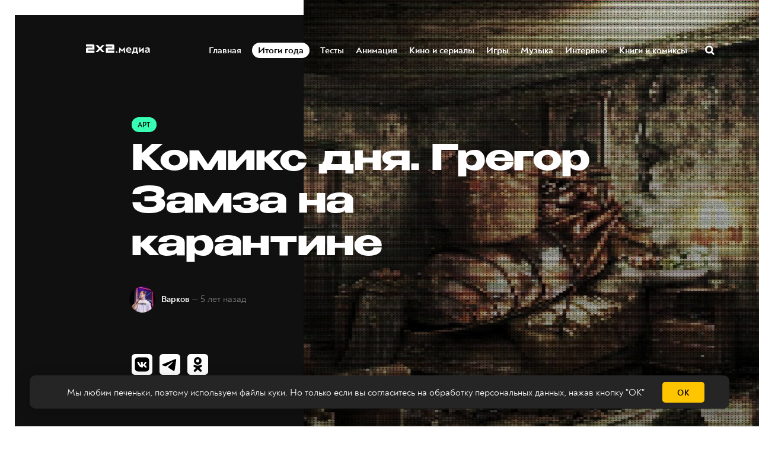

--- FILE ---
content_type: text/html; charset=utf-8
request_url: https://media.2x2tv.ru/komiks-dny-gregor-zamza/
body_size: 22457
content:
<!DOCTYPE html>
<html lang="ru">
  <head>
        <!-- Yandex.Metrika counter --> <script type="text/javascript" > (function(m,e,t,r,i,k,a){m[i]=m[i]||function(){(m[i].a=m[i].a||[]).push(arguments)}; m[i].l=1*new Date();k=e.createElement(t),a=e.getElementsByTagName(t)[0],k.async=1,k.src=r,a.parentNode.insertBefore(k,a)}) (window, document, "script", "https://mc.yandex.ru/metrika/tag.js", "ym"); ym(5137078, "init", { clickmap:true, trackLinks:true, accurateTrackBounce:true, webvisor:true, trackHash:true }); window.yaCounter=5137078;</script> <noscript><div><img src="https://mc.yandex.ru/watch/5137078" style="position:absolute; left:-9999px;" alt="" /></div></noscript> <!-- /Yandex.Metrika counter -->
        <!-- Matomo Tag Manager -->
        <script>
          var matomoContainer = window.location.hostname === 'dev-media.2x2tv.ru' ? 'container_eu9VYVGJ_dev_a6b50717d47260b09785045b.js' : 'container_eu9VYVGJ.js';
          var _mtm = window._mtm = window._mtm || [];
          _mtm.push({'mtm.startTime': (new Date().getTime()), 'event': 'mtm.Start'});
          (function() {
            var d=document, g=d.createElement('script'), s=d.getElementsByTagName('script')[0];
            g.async=true; g.src='https://matomo.2x2tv.ru:443/js/' + matomoContainer; s.parentNode.insertBefore(g,s);
          })();
        </script>
        <!-- End Matomo Tag Manager -->
        <meta charset="utf-8">
        <meta http-equiv="X-UA-Compatible" content="IE=edge">
                <title>Комикс дня. Грегор Замза на карантине | Арт на 2x2 | 2021</title>
            <meta name="description" content="Некоторым персонажам литературы карантин даже пошёл на пользу. Например, главному герою «Превращения» Франца Кафки." />
        <meta name="HandheldFriendly" content="True">
        <meta name="viewport" content="width=device-width, initial-scale=1">
        <meta name="robots" content="index, follow, max-image-preview:large">
        <meta name="theme-color" content="#101010">
        <link rel="stylesheet" type="text/css" href="/assets/css/screen.css?v=071a75b8f0">
        <link rel="icon" href="/favicon.ico?v=260923" sizes="any">
<link rel="icon" href="/icon.svg?v=260923" type="image/svg+xml">
<link rel="apple-touch-icon" href="/apple-touch-icon.png?v=260923">
<link rel="manifest" href="/manifest.webmanifest">        <script>window.yaContextCb = window.yaContextCb || []</script>
<script src="https://yandex.ru/ads/system/context.js" async></script>
<script type="text/javascript" src="https://s3.wi-fi.ru/mtt/banners/libs/1.10.0/fullscreen.js"></script>        <meta property="og:locale" content="ru_RU" />
            <meta property="article:section" content="Арт" />
        <meta property="article:author" content="Варков" />
        <meta name="yandex-verification" content="9bb7ebfaff98efb3" />
<meta name="google-site-verification" content="uzJZfQAP4flaWp-JAmROGJ6X33jwFyKWnFaJw7DitXs" />        <link rel="canonical" href="https://media.2x2tv.ru/komiks-dny-gregor-zamza/" />
    <meta name="referrer" content="no-referrer-when-downgrade" />
    
    <meta property="og:site_name" content="2х2.медиа" />
    <meta property="og:type" content="article" />
    <meta property="og:title" content="Комикс дня. Грегор Замза на карантине" />
    <meta property="og:description" content="Некоторым персонажам литературы карантин даже пошёл на пользу. Например, главному герою «Превращения» Франца Кафки." />
    <meta property="og:url" content="https://media.2x2tv.ru/komiks-dny-gregor-zamza/" />
    <meta property="og:image" content="https://media.2x2tv.ru/content/images/2021/03/2x2-snippet_fb_tw__txt-big-vert-21.jpg" />
    <meta property="article:published_time" content="2021-03-11T07:00:00.000Z" />
    <meta property="article:modified_time" content="2021-03-11T07:00:00.000Z" />
    <meta property="article:tag" content="Арт" />
    
    <meta property="article:publisher" content="https://www.facebook.com/2x2tv" />
    <meta name="twitter:card" content="summary_large_image" />
    <meta name="twitter:title" content="Комикс дня. Грегор Замза на карантине" />
    <meta name="twitter:description" content="Некоторым персонажам литературы карантин даже пошёл на пользу. Например, главному герою «Превращения» Франца Кафки." />
    <meta name="twitter:url" content="https://media.2x2tv.ru/komiks-dny-gregor-zamza/" />
    <meta name="twitter:image" content="https://media.2x2tv.ru/content/images/2021/03/2x2-snippet_fb_tw__txt-big-vert-20.jpg" />
    <meta name="twitter:label1" content="Written by" />
    <meta name="twitter:data1" content="Варков" />
    <meta name="twitter:label2" content="Filed under" />
    <meta name="twitter:data2" content="Арт" />
    <meta name="twitter:site" content="@2x2tv_ru" />
    <meta name="twitter:creator" content="@d_varkov" />
    <meta property="og:image:width" content="1200" />
    <meta property="og:image:height" content="630" />
    
    <meta name="generator" content="Ghost 5.3" />
    <link rel="alternate" type="application/rss+xml" title="2х2.медиа" href="https://media.2x2tv.ru/rss/" />
    
    <script defer src="https://unpkg.com/@tryghost/sodo-search@~1.0.0/umd/sodo-search.min.js" data-sodo-search="https://media.2x2tv.ru/" data-version="1.0.0" data-key="bf6cd16b41b6b8497141beb10f" crossorigin="anonymous"></script>
    <script defer src="/public/cards.min.js?v=071a75b8f0"></script>
    <link rel="stylesheet" type="text/css" href="/public/cards.min.css?v=071a75b8f0">
    <style>
    .page-error-custom .section-blog-wrap {
        min-height: 100vh;
    }
    
    .gh-head-menu li a[href$="/tag/punk/"] {
		color: #ffc600;
	}
    
    .js-reframe iframe.interact-app-container, .js-reframe iframe[id^="madtest-widget-iframe"], .js-reframe iframe[id^="telegram-post-"] {position: relative!important}
</style>
<style>
    .ghost-flex {
    	display: flex;
        flex-wrap: nowrap;
        margin-bottom: 30px;
        margin-top: -20px;
    }
    
    .ghost-flex > div {
    	flex: 1;
    }
    
    .ghost-flex > div:first-of-type {
		margin-right: 15px;
    }
    
    .ghost-flex > div:last-of-type {
		margin-left: 15px;
    }
    
    @media (max-width: 767px) {
        .ghost-flex {
        	flex-direction: column;
		}
        
        .ghost-flex > div:first-of-type {
			margin-right: 0;
    	}
    
        .ghost-flex > div:last-of-type {
            margin-left: 0;
        }
    }
</style>


<style>
@charset "UTF-8";:root {--animate-duration: 1s;--animate-delay: 1s;--animate-repeat: 1;}.animate__animated {-webkit-animation-duration: 1s;animation-duration: 1s;-webkit-animation-duration: var(--animate-duration);animation-duration: var(--animate-duration);-webkit-animation-fill-mode: both;animation-fill-mode: both;}.animate__animated.animate__infinite {-webkit-animation-iteration-count: infinite;animation-iteration-count: infinite;}.animate__animated.animate__repeat-1 {-webkit-animation-iteration-count: 1;animation-iteration-count: 1;-webkit-animation-iteration-count: var(--animate-repeat);animation-iteration-count: var(--animate-repeat);}.animate__animated.animate__repeat-2 {-webkit-animation-iteration-count: 2;animation-iteration-count: 2;-webkit-animation-iteration-count: calc(var(--animate-repeat)*2);animation-iteration-count: calc(var(--animate-repeat)*2);}.animate__animated.animate__repeat-3 {-webkit-animation-iteration-count: 3;animation-iteration-count: 3;-webkit-animation-iteration-count: calc(var(--animate-repeat)*3);animation-iteration-count: calc(var(--animate-repeat)*3);}.animate__animated.animate__delay-1s {-webkit-animation-delay: 1s;animation-delay: 1s;-webkit-animation-delay: var(--animate-delay);animation-delay: var(--animate-delay);}.animate__animated.animate__delay-2s {-webkit-animation-delay: 2s;animation-delay: 2s;-webkit-animation-delay: calc(var(--animate-delay)*2);animation-delay: calc(var(--animate-delay)*2);}.animate__animated.animate__delay-3s {-webkit-animation-delay: 3s;animation-delay: 3s;-webkit-animation-delay: calc(var(--animate-delay)*3);animation-delay: calc(var(--animate-delay)*3);}.animate__animated.animate__delay-4s {-webkit-animation-delay: 4s;animation-delay: 4s;-webkit-animation-delay: calc(var(--animate-delay)*4);animation-delay: calc(var(--animate-delay)*4);}.animate__animated.animate__delay-5s {-webkit-animation-delay: 5s;animation-delay: 5s;-webkit-animation-delay: calc(var(--animate-delay)*5);animation-delay: calc(var(--animate-delay)*5);}.animate__animated.animate__faster {-webkit-animation-duration: .5s;animation-duration: .5s;-webkit-animation-duration: calc(var(--animate-duration)/2);animation-duration: calc(var(--animate-duration)/2);}.animate__animated.animate__fast {-webkit-animation-duration: .8s;animation-duration: .8s;-webkit-animation-duration: calc(var(--animate-duration)*0.8);animation-duration: calc(var(--animate-duration)*0.8);}.animate__animated.animate__slow {-webkit-animation-duration: 2s;animation-duration: 2s;-webkit-animation-duration: calc(var(--animate-duration)*2);animation-duration: calc(var(--animate-duration)*2);}.animate__animated.animate__slower {-webkit-animation-duration: 3s;animation-duration: 3s;-webkit-animation-duration: calc(var(--animate-duration)*3);animation-duration: calc(var(--animate-duration)*3);}@media (prefers-reduced-motion:reduce),print {.animate__animated {-webkit-animation-duration: 1ms!important;animation-duration: 1ms!important;-webkit-transition-duration: 1ms!important;transition-duration: 1ms!important;-webkit-animation-iteration-count: 1!important;animation-iteration-count: 1!important;}.animate__animated[class*=Out] {opacity: 0;}}@-webkit-keyframes pulse {0% {-webkit-transform: scaleX(1);transform: scaleX(1);}50% {-webkit-transform: scale3d(1.05,1.05,1.05);transform: scale3d(1.05,1.05,1.05);}to {-webkit-transform: scaleX(1);transform: scaleX(1);}}@keyframes pulse {0% {-webkit-transform: scaleX(1);transform: scaleX(1);}50% {-webkit-transform: scale3d(1.05,1.05,1.05);transform: scale3d(1.05,1.05,1.05);}to {-webkit-transform: scaleX(1);transform: scaleX(1);}}.animate__pulse {-webkit-animation-name: pulse;animation-name: pulse;-webkit-animation-timing-function: ease-in-out;animation-timing-function: ease-in-out;}.animate__shakeY {-webkit-animation-name: shakeY;animation-name: shakeY;}@-webkit-keyframes headShake {0% {-webkit-transform: translateX(0);transform: translateX(0);}6.5% {-webkit-transform: translateX(-6px) rotateY(-9deg);transform: translateX(-6px) rotateY(-9deg);}18.5% {-webkit-transform: translateX(5px) rotateY(7deg);transform: translateX(5px) rotateY(7deg);}31.5% {-webkit-transform: translateX(-3px) rotateY(-5deg);transform: translateX(-3px) rotateY(-5deg);}43.5% {-webkit-transform: translateX(2px) rotateY(3deg);transform: translateX(2px) rotateY(3deg);}50% {-webkit-transform: translateX(0);transform: translateX(0);}}@keyframes headShake {0% {-webkit-transform: translateX(0);transform: translateX(0);}6.5% {-webkit-transform: translateX(-6px) rotateY(-9deg);transform: translateX(-6px) rotateY(-9deg);}18.5% {-webkit-transform: translateX(5px) rotateY(7deg);transform: translateX(5px) rotateY(7deg);}31.5% {-webkit-transform: translateX(-3px) rotateY(-5deg);transform: translateX(-3px) rotateY(-5deg);}43.5% {-webkit-transform: translateX(2px) rotateY(3deg);transform: translateX(2px) rotateY(3deg);}50% {-webkit-transform: translateX(0);transform: translateX(0);}}.animate__headShake {-webkit-animation-timing-function: ease-in-out;animation-timing-function: ease-in-out;-webkit-animation-name: headShake;animation-name: headShake;}
</style>
<style>@-webkit-keyframes flash{0%,50%,to{opacity:1}25%,75%{opacity:0}}@keyframes flash{0%,50%,to{opacity:1}25%,75%{opacity:0}}.animate__flash{-webkit-animation-name:flash;animation-name:flash}</style>

<style>
.gh-head-menu li a[href$="/tag/itogi-goda/"] {
	display: block;
    will-change: transform;
    color: black;
    background-color: white;
    padding: 3px 10px !important;
    border-radius: 13px;
}
    
    @media (max-width: 1023px) {
		.gh-head-menu li a[href$="/tag/itogi-goda/"] {
border-radius: 15px;
        }
    }
</style>
<style>
.tag-svg {
	z-index: 1;
    }
</style><style>:root {--ghost-accent-color: #15171A;}</style>

  </head>
  <body class="post-template tag-art">
        <!--AdFox START-->
<!--mttech-->
<!--Площадка: GPM_2x2tv.ru / media.2x2tv.ru / GPM_2x2tv.ru_Fullscreen+Layer+Extender-->
<!--Категория: <не задана>-->
<!--Тип баннера: D_Billboard-->
<div id="adfox_164214674437048092"></div>

<script>
    window.MTT.fullscreen({
        adfox: {
            ownerId: 277740, //
            params: {
                p1: 'csedj',
                p2: 'gdxc',
            },
        },
    }).run();

    async function code() {
        let promise = new Promise((resolve, reject) => {
            const elem = document.querySelector('.mtt-fullscreen');
            setTimeout(() => resolve((elem.getAttribute('style') !== 'visibility: hidden;') ? 13000 : 1000), 3000)
        });

        let result = await promise;
        function getCookie(name) {
            let matches = document.cookie.match(new RegExp(
                    "(?:^|; )" + name.replace(/([\.$?*|{}\(\)\[\]\\\/\+^])/g, '\\$1') + "=([^;]*)"
            ));

            return matches ? decodeURIComponent(matches[1]) : undefined;
        };

        let timer1 = setInterval(() => {
            if (document.querySelector('.mtt-fullscreen')) {
                let block = document.querySelector('.mtt-fullscreen');

                block.addEventListener('click', event => {
                    if (event.target === document.querySelector('.mtt-fullscreen-skip-btn') || event.target === document.querySelector('.mtt-fullscreen-skip-cross')) {
                        clearInterval(timer);

                        let timeToClick = getCookie('hideModal') ? 1000 : 3000;
                        setTimeout(function() {
                            window.yaContextCb.push(()=>{
                                Ya.adfoxCode.create({
                                    ownerId: 277740,
                                    containerId: 'adfox_164214674437048092',
                                    params: {
                                        p1: 'csekc',
                                        p2: 'gdyl'
                                    }
                                })
                            })
                        }, timeToClick);
                    }
                });

                clearInterval(timer1);
            }
        }, 500);

        let timeToResult = result + (getCookie('hideModal') ? 0 : 2000);

        let timer = setTimeout(function () {
            window.yaContextCb.push(()=>{
                Ya.adfoxCode.create({
                    ownerId: 277740,
                    containerId: 'adfox_164214674437048092',
                    params: {
                        p1: 'csekc',
                        p2: 'gdyl'
                    }
                })
            })
        }, timeToResult);
    }

    code();
</script>    <div class="blog-overlay">
      <div class="section-blog-wrap hash-adult hash-full hash-selection hash-slider">
        <div class="section-blog-content">
          
          <header id="gh-head" class="gh-head ">
    <nav class="gh-head-inner inner gh-container">

        <div class="gh-head-brand">
            <div class="is-logo">
                <a class="gh-head-logo" href="https://media.2x2tv.ru">
                        <img src="https://media.2x2tv.ru/content/images/2023/10/2x2-logo-1-99.svg" alt="2х2.медиа" />
                </a>
            </div>
            <a class="gh-burger" role="button">
                <div class="gh-burger-box">
                    <div class="gh-burger-inner"></div>
                </div>
            </a>
        </div>
        <div class="gh-head-menu">
                <li>
        <a href="https://media.2x2tv.ru/">Главная<span class="blog-nav-dot blog-detail-dot"></span></a>
    </li>
    <li>
        <a href="https://media.2x2tv.ru/tag/itogi-goda/">Итоги года<span class="blog-nav-dot blog-detail-dot"></span></a>
    </li>
    <li>
        <a href="https://media.2x2tv.ru/tag/tests/">Тесты<span class="blog-nav-dot blog-detail-dot"></span></a>
    </li>
    <li>
        <a href="https://media.2x2tv.ru/tag/animation/">Анимация<span class="blog-nav-dot blog-detail-dot"></span></a>
    </li>
    <li>
        <a href="https://media.2x2tv.ru/tag/movies/">Кино и сериалы<span class="blog-nav-dot blog-detail-dot"></span></a>
    </li>
    <li>
        <a href="https://media.2x2tv.ru/tag/games/">Игры<span class="blog-nav-dot blog-detail-dot"></span></a>
    </li>
    <li>
        <a href="https://media.2x2tv.ru/tag/music/">Музыка<span class="blog-nav-dot blog-detail-dot"></span></a>
    </li>
    <li>
        <a href="https://media.2x2tv.ru/tag/interview/">Интервью<span class="blog-nav-dot blog-detail-dot"></span></a>
    </li>
    <li>
        <a href="https://media.2x2tv.ru/tag/books/">Книги и комиксы<span class="blog-nav-dot blog-detail-dot"></span></a>
    </li>

            <li class="search-open"><a href="javascript:void(0)">Поиск</a><svg role="img" viewBox="0 0 24 24" xmlns="http://www.w3.org/2000/svg"><path d="M18.420346,15.5800244 L24,21.1596784 L21.1596784,24 L15.5800244,18.420346 C13.9925104,19.4717887 12.088789,20.0841064 10.0420532,20.0841064 C4.49598037,20.0841064 0,15.5881261 0,10.0420532 C0,4.49598037 4.49598037,0 10.0420532,0 C15.5881261,0 20.0841064,4.49598037 20.0841064,10.0420532 C20.0841064,12.088789 19.4717887,13.9925104 18.420346,15.5800244 Z M10.0420532,16.0672851 C13.3696969,16.0672851 16.0672851,13.3696969 16.0672851,10.0420532 C16.0672851,6.71440951 13.3696969,4.01682129 10.0420532,4.01682129 C6.71440951,4.01682129 4.01682129,6.71440951 4.01682129,10.0420532 C4.01682129,13.3696969 6.71440951,16.0672851 10.0420532,16.0672851 Z"/></svg></li>        </div>
        <div class="gh-head-actions">
            <div class="gh-social">
                <ul class="socials">
    <li class="socials__item">
        <a href="https://vk.com/2x2tv" title="Вконтакте" target="_blank" rel="nofollow">
            <img src="/assets/images/share/vk.svg?v=071a75b8f0" alt="Вконтакте">
        </a>
    </li>
    <li class="socials__item">
        <a href="https://ok.ru/2x2tv" title="Одноклассники" target="_blank" rel="nofollow">
            <img src="/assets/images/share/odnoklassniki.svg?v=071a75b8f0" alt="Одноклассники">
        </a>
    </li>
    <li class="socials__item">
        <a href="https://t.me/telekanal2x2" title="Телеканал 2х2" target="_blank" rel="nofollow">
            <img src="/assets/images/share/telegram.svg?v=071a75b8f0" alt="Telegram">
        </a>
    </li>
    <li class="socials__item">
        <a href="https://t.me/media2x2" title="2x2.медиа" target="_blank" rel="nofollow">
            <img src="/assets/images/share/telegram.svg?v=071a75b8f0" alt="Telegram">
        </a>
    </li>
    <li class="socials__item hidden">
        <a href="https://discord.com/invite/4Tp3QbG" title="Discord" target="_blank" rel="nofollow">
            <img src="/assets/images/share/discord.svg?v=071a75b8f0" alt="Discord">
        </a>
    </li>
    <li class="socials__item hidden">
        <a href="https://rutube.ru/feeds/2x2/" title="Rutube" target="_blank" rel="nofollow">
            <img src="/assets/images/share/rutube.svg?v=071a75b8f0" alt="Rutube">
        </a>
    </li>
    <li class="socials__item hidden">
        <a href="https://2x2tv.ru/~ufTOf" title="Телеканал 2х2" target="_blank" rel="nofollow">
            <img src="/assets/images/share/dzen.svg?v=071a75b8f0" alt="Телеканал 2х2">
        </a>
    </li>
    <li class="socials__item hidden">
        <a href="https://2x2tv.ru/~F2J7b" title="2х2.медиа" target="_blank" rel="nofollow">
            <img src="/assets/images/share/dzen.svg?v=071a75b8f0" alt="2х2.медиа">
        </a>
    </li>
    <li class="socials__item hidden">
        <a href="https://yappy.media/profile/041e8a660ba54c2e96098bae6395e1ff" title="Телеканал 2х2" target="_blank" rel="nofollow">
            <img src="/assets/images/share/yappy.svg?v=071a75b8f0" alt="Телеканал 2х2">
        </a>
    </li>
    <li class="socials__item hidden">
        <a href="https://yappy.media/profile/2beaaa9c7af44723986253f174a16f93" title="Новости" target="_blank" rel="nofollow">
            <img src="/assets/images/share/yappy.svg?v=071a75b8f0" alt="Новости">
        </a>
    </li>
</ul>            </div>
        </div>
    </nav>
</header>

<script>
    const burger = document.querySelector('.gh-burger'),
            bodyEl = document.querySelector('body');

    burger && burger.addEventListener('click', function () {
        bodyEl.classList.toggle('gh-head-open');
    });
</script>
          <article class="section-post art-post current-post" data-url=/komiks-dny-gregor-zamza/ data-title="Комикс дня. Грегор Замза на карантине | Арт на 2x2 | 2021">
	<div class="section-post-title">
        <div class="post-title-image blog-image">
            <img src="/assets/images/age.svg?v=071a75b8f0" class="age-icon" alt="18+">
            <img class="resize-image" decoding="async" loading="lazy"
                 title="Некоторым персонажам литературы карантин даже пошёл на пользу. Например, главному герою «Превращения» Франца Кафки.  - 2х2,  11.03.2021" alt="Комикс дня. Грегор Замза на карантине"
                 srcset="/content/images/size/h550/2021/03/MOSHED-2021-3-10-23-38-13.jpg 640w, /content/images/size/w1440h1080/2021/03/MOSHED-2021-3-10-23-38-13.jpg 1280w, /content/images/size/w1440h1440/2021/03/MOSHED-2021-3-10-23-38-13.jpg 1920w"
                 src="/content/images/size/w1440h1440/2021/03/MOSHED-2021-3-10-23-38-13.jpg"/>
        </div>
		<div class="post-title-wrap blog-flex">
			<div class="post-title-content">
				<div class="blog-tags-wrap">
					<a class="blog-tags blog-tag blog-detail-bg label art" href="/tag/art/">Арт</a>
				</div>
				<h1>Комикс дня. Грегор Замза на карантине</h1>
				<div class="blog-meta blog-flex">
					<a href="/author/varkov/" class="blog-profile-image" style="background-image: url(/content/images/size/w100h100/2025/03/IMG_4273.PNG)"></a>
					<div class="meta-author-wrap">
                                    <a href="/author/varkov/">Варков</a>
						<time datetime="2021-03-11">— 5 лет назад</time>
					</div>
				</div>
                <ul class="post-sharing">
    <li class="post-sharing__item">
        <a href="https://vk.com/share.php?url=https://media.2x2tv.ru/komiks-dny-gregor-zamza/&title=%D0%9A%D0%BE%D0%BC%D0%B8%D0%BA%D1%81%20%D0%B4%D0%BD%D1%8F.%20%D0%93%D1%80%D0%B5%D0%B3%D0%BE%D1%80%20%D0%97%D0%B0%D0%BC%D0%B7%D0%B0%20%D0%BD%D0%B0%20%D0%BA%D0%B0%D1%80%D0%B0%D0%BD%D1%82%D0%B8%D0%BD%D0%B5" rel="nofollow"
        onclick="window.open(this.href, 'vkontakte-share','width=580,height=296');return false;">
            <img src="/assets/images/share/vk.svg?v=071a75b8f0" alt="Вконтакте">
        </a>
    </li>
    <li class="post-sharing__item">
        <a href="https://t.me/share/url?url=https://media.2x2tv.ru/komiks-dny-gregor-zamza/&text=%D0%9A%D0%BE%D0%BC%D0%B8%D0%BA%D1%81%20%D0%B4%D0%BD%D1%8F.%20%D0%93%D1%80%D0%B5%D0%B3%D0%BE%D1%80%20%D0%97%D0%B0%D0%BC%D0%B7%D0%B0%20%D0%BD%D0%B0%20%D0%BA%D0%B0%D1%80%D0%B0%D0%BD%D1%82%D0%B8%D0%BD%D0%B5" rel="nofollow"
        onclick="window.open(this.href, 'telegram-share','width=600,height=450');return false;">
            <img src="/assets/images/share/telegram.svg?v=071a75b8f0" alt="Telegram">
        </a>
    </li>
    <li class="post-sharing__item">
        <a href="https://connect.ok.ru/offer?url=https://media.2x2tv.ru/komiks-dny-gregor-zamza/&title=%D0%9A%D0%BE%D0%BC%D0%B8%D0%BA%D1%81%20%D0%B4%D0%BD%D1%8F.%20%D0%93%D1%80%D0%B5%D0%B3%D0%BE%D1%80%20%D0%97%D0%B0%D0%BC%D0%B7%D0%B0%20%D0%BD%D0%B0%20%D0%BA%D0%B0%D1%80%D0%B0%D0%BD%D1%82%D0%B8%D0%BD%D0%B5" rel="nofollow"
        onclick="window.open(this.href, 'odnoklassnik-share','width=580,height=296');return false;">
            <img src="/assets/images/share/odnoklassniki.svg?v=071a75b8f0" alt="Одноклассники">
        </a>
    </li>
</ul>			</div>
		</div>
	</div>
	<div class="section-post-content blog-detail-post blog-detail-hover">
		<div class="post-wrapper-js" data-reading="1">
            <p>Художник Том Голд, о котором мы <a href="https://media.2x2tv.ru/komiks-dnia-tom-gauld/">уже рассказывали</a> ранее, <a href="https://twitter.com/tomgauld/status/1365968192720556038?s=12">опубликовал</a> в своём твиттере новый комикс для Guardian Review, в котором вспомнил знаменитый роман «Превращение» Франца Кафки. В его версии коммивояжёр вполне успешно работает на удалёнке.</p><figure class="kg-card kg-image-card kg-width-wide"><img src="https://media.2x2tv.ru/content/images/2021/03/EvTk1AbWQAEqBsU.jpg" class="kg-image" alt loading="lazy" width="2000" height="889" srcset="https://media.2x2tv.ru/content/images/size/w600/2021/03/EvTk1AbWQAEqBsU.jpg 600w, https://media.2x2tv.ru/content/images/size/w1000/2021/03/EvTk1AbWQAEqBsU.jpg 1000w, https://media.2x2tv.ru/content/images/size/w1600/2021/03/EvTk1AbWQAEqBsU.jpg 1600w, https://media.2x2tv.ru/content/images/2021/03/EvTk1AbWQAEqBsU.jpg 2048w" sizes="(min-width: 1200px) 1200px"></figure><figure class="kg-card kg-bookmark-card"><a class="kg-bookmark-container" href="https://2x2tv.ru/blog/tom-gauld-comics/"><div class="kg-bookmark-content"><div class="kg-bookmark-title">Остроумные комиксы Тома Голда — искрометный юмор для начитанной публики</div><div class="kg-bookmark-description">В продолжении нашей постоянной рубрики Илья Гринберг рассказывает о художнике для The Guardian Томе Голде — он создает умные, интеллектуальные комиксы-стрипы.</div><div class="kg-bookmark-metadata"><img class="kg-bookmark-icon" src="https://user92966.clients-cdnnow.ru/images/favicon/android-chrome-192x192.png?15722487645795"><span class="kg-bookmark-author">Телеканал 2x2</span></div></div><div class="kg-bookmark-thumbnail"><img src="https://2x2tv.ru/upload/iblock/39c/39cf699bfbdcba1b60498e82dbf51446.jpg"></div></a></figure><h3 id="-">Перевод</h3><p>Проснувшись однажды утром после беспокойного сна, Грегор Замза обнаружил, что он у себя в постели превратился в страшное насекомое. Но из-за локдауна его образ жизни по большему счёту почти не изменился.</p><h3 id="--1">Другие комиксы в нашей рубрике:</h3><ul><li><a href="https://media.2x2tv.ru/komiks-dnya-chilik-obshchestvo/">Как изменятся общественные нормы через сотни лет</a></li><li><a href="https://media.2x2tv.ru/komiks-dnya-zvezdnyj-klikbejt/">Звёздный кликбейт</a></li><li><a href="https://media.2x2tv.ru/komiks-dnya-cvoenravnyj-algoritm-socsetej/">Своенравный алгоритм соцсетей</a></li><li><a href="https://media.2x2tv.ru/komiks-dnya-vyhodnye/">Лучший план на выходные — его отсутствие</a></li></ul>
        </div>

            <section id="author" class="author-wrap author section  with-avatar">
        <div class="avatar">
                <a href="/author/varkov/" class="translate-effect thumb"><span class="fullimage cover" style="background-image: url( /content/images/size/w160h160/2025/03/IMG_4273.PNG );"></span></a>
        </div>
        <div class="info">
            <div class="name__wrapper">
                <div class="title author-name gradient-effect" data-nosnippet><a href="/author/varkov/">Варков</a></div>
                    <p data-nosnippet>Проработал несколько лет в магазине комиксов. Писал о книжках с картинками, пока продавал их. Создал раздел комиксов на «Канобу» и спецвыпуск «Мира Фантастики». Развивал 2х2.медиа.
</p>
            </div>
        </div>
    </section>
                <div class="more">
            <div class="more__title" data-nosnippet>Читайте ещё</div>
            <div class="tabs">
                <div class="tabs__buttons js-tabs-buttons">
                    <div class="tabs__button active" data-nosnippet>Рекомендуем</div>
                    <div class="tabs__button" data-nosnippet>Популярное</div>
                </div>

                <div class="tabs__containers js-tabs-containers">
                    <div class="tabs__container active">
                        <div class="quotiq">
                            <script data-qtq-id="pWTEkavMOPbO" data-qtq-partner="2x2" src="https://quotiq.ru/widgets/widget.2x2.js" async ></script>
                        </div>
                    </div>
                    <div class="tabs__container">
                        <div class="more-block">
                            <ul class="more-block__list">
                                    <li class="more-block__item" data-id="6941507e28f65f0260bd4300" data-time="2 месяца назад">
                                        <a href="/seasons-greetings-gamedev-2025/" class="more-block__img-wrapper"><div class="more-block__pic lazyload" data-src="/content/images/size/w360h360/2025/12/ps5newyear25coveeeer.jpg"></div></a>
                                        <div class="more-block__wrapper">
                                            <div class="more-block__links">
                                                    <div class="more-block__tags label art" data-nosnippet>
                                                        <a href="/tag/art/">Арт</a>
                                                    </div>
                                            </div>
                                            <div class="more-block__title" data-nosnippet>
                                                <a href="/seasons-greetings-gamedev-2025/">Арт дня. Новогодние и рождественские открытки от разработчиков видеоигр</a>
                                            </div>
                                                <div class="more-block__author" data-nosnippet>
                                                        <a href="/author/siemion/"><div style="background-image: url(/content/images/size/w60h60/2022/12/---------9.jpg)" class="more-block__author-img"></div></a>
                                                    <a href="/author/siemion/">Семён Трясин</a>
                                                </div>
                                        </div>
                                    </li>
                                    <li class="more-block__item" data-id="692ff80c28f65f0260bd04a2" data-time="2 месяца назад">
                                        <a href="/best-festivals/" class="more-block__img-wrapper"><div class="more-block__pic lazyload" data-src="/content/images/size/w360h360/2025/12/----------------------1-.jpg"></div></a>
                                        <div class="more-block__wrapper">
                                            <div class="more-block__links">
                                                    <div class="more-block__tags label itogi-goda" data-nosnippet>
                                                        <a href="/tag/itogi-goda/">Итоги года</a>
                                                    </div>
                                            </div>
                                            <div class="more-block__title" data-nosnippet>
                                                <a href="/best-festivals/">От «Бессонницы» до Outline: лучшие фестивали 2025 года по мнению редакции</a>
                                            </div>
                                                <div class="more-block__author" data-nosnippet>
                                                        <a href="/author/riedaktsiia/"><div style="background-image: url(/content/images/size/w60h60/2023/10/252.jpg)" class="more-block__author-img"></div></a>
                                                    <a href="/author/riedaktsiia/">Редакция</a>
                                                </div>
                                        </div>
                                    </li>
                                    <li class="more-block__item" data-id="6929875328f65f0260bcee25" data-time="2 месяца назад">
                                        <a href="/macys-thanksgiving-day-parade-2025/" class="more-block__img-wrapper"><div class="more-block__pic lazyload" data-src="/content/images/size/w360h360/2025/11/photo_2025-11-27_20-33-45-photoaidcom-darken.jpg"></div></a>
                                        <div class="more-block__wrapper">
                                            <div class="more-block__links">
                                                    <div class="more-block__tags label art" data-nosnippet>
                                                        <a href="/tag/art/">Арт</a>
                                                    </div>
                                            </div>
                                            <div class="more-block__title" data-nosnippet>
                                                <a href="/macys-thanksgiving-day-parade-2025/">Как прошёл парад Macy&#x27;s в честь Дня благодарения в 2025 году</a>
                                            </div>
                                                <div class="more-block__author" data-nosnippet>
                                                        <a href="/author/masha-miedviedieva/"><div style="background-image: url(/content/images/size/w60h60/2025/12/photo_2025-12-03_15-06-23-1.jpg)" class="more-block__author-img"></div></a>
                                                    <a href="/author/masha-miedviedieva/">Маша Медведева</a>
                                                </div>
                                        </div>
                                    </li>
                                    <li class="more-block__item" data-id="6925799b28f65f0260bcd7ae" data-time="2 месяца назад">
                                        <a href="/steven-universe-hazbin-hotel/" class="more-block__img-wrapper"><div class="more-block__pic lazyload" data-src="/content/images/size/w360h360/2025/11/steavenhazbincoveeer.jpg"></div></a>
                                        <div class="more-block__wrapper">
                                            <div class="more-block__links">
                                                    <div class="more-block__tags label art" data-nosnippet>
                                                        <a href="/tag/art/">Арт</a>
                                                    </div>
                                            </div>
                                            <div class="more-block__title" data-nosnippet>
                                                <a href="/steven-universe-hazbin-hotel/">Арт дня. Стивен Юнивёрс против неисправимых злодеев</a>
                                            </div>
                                                <div class="more-block__author" data-nosnippet>
                                                        <a href="/author/siemion/"><div style="background-image: url(/content/images/size/w60h60/2022/12/---------9.jpg)" class="more-block__author-img"></div></a>
                                                    <a href="/author/siemion/">Семён Трясин</a>
                                                </div>
                                        </div>
                                    </li>
                                    <li class="more-block__item" data-id="691ef6bb28f65f0260bcc7a9" data-time="2 месяца назад">
                                        <a href="/half-life-3-hopium/" class="more-block__img-wrapper"><div class="more-block__pic lazyload" data-src="/content/images/size/w360h360/2025/11/hopehalfaaacoveeer.jpg"></div></a>
                                        <div class="more-block__wrapper">
                                            <div class="more-block__links">
                                                    <div class="more-block__tags label art" data-nosnippet>
                                                        <a href="/tag/art/">Арт</a>
                                                    </div>
                                            </div>
                                            <div class="more-block__title" data-nosnippet>
                                                <a href="/half-life-3-hopium/">Арт дня. Half-Life 3 и годовой запас хопиума</a>
                                            </div>
                                                <div class="more-block__author" data-nosnippet>
                                                        <a href="/author/siemion/"><div style="background-image: url(/content/images/size/w60h60/2022/12/---------9.jpg)" class="more-block__author-img"></div></a>
                                                    <a href="/author/siemion/">Семён Трясин</a>
                                                </div>
                                        </div>
                                    </li>
                                    <li class="more-block__item" data-id="6917353028f65f0260bcbfc7" data-time="3 месяца назад">
                                        <a href="/steam-machines/" class="more-block__img-wrapper"><div class="more-block__pic lazyload" data-src="/content/images/size/w360h360/2025/11/cube2gabecoveeeer.jpg"></div></a>
                                        <div class="more-block__wrapper">
                                            <div class="more-block__links">
                                                    <div class="more-block__tags label art" data-nosnippet>
                                                        <a href="/tag/art/">Арт</a>
                                                    </div>
                                            </div>
                                            <div class="more-block__title" data-nosnippet>
                                                <a href="/steam-machines/">Арт дня. Кастомные Steam Machines</a>
                                            </div>
                                                <div class="more-block__author" data-nosnippet>
                                                        <a href="/author/siemion/"><div style="background-image: url(/content/images/size/w60h60/2022/12/---------9.jpg)" class="more-block__author-img"></div></a>
                                                    <a href="/author/siemion/">Семён Трясин</a>
                                                </div>
                                        </div>
                                    </li>
                                    <li class="more-block__item" data-id="6913511a28f65f0260bcb19c" data-time="3 месяца назад">
                                        <a href="/predator-badlands-arts/" class="more-block__img-wrapper"><div class="more-block__pic lazyload" data-src="/content/images/size/w360h360/2025/11/pred8coveeeeer.jpg"></div></a>
                                        <div class="more-block__wrapper">
                                            <div class="more-block__links">
                                                    <div class="more-block__tags label art" data-nosnippet>
                                                        <a href="/tag/art/">Арт</a>
                                                    </div>
                                            </div>
                                            <div class="more-block__title" data-nosnippet>
                                                <a href="/predator-badlands-arts/">Арт дня. Веб-художникам понравился фильм «Хищник: Планета смерти»</a>
                                            </div>
                                                <div class="more-block__author" data-nosnippet>
                                                        <a href="/author/siemion/"><div style="background-image: url(/content/images/size/w60h60/2022/12/---------9.jpg)" class="more-block__author-img"></div></a>
                                                    <a href="/author/siemion/">Семён Трясин</a>
                                                </div>
                                        </div>
                                    </li>
                                    <li class="more-block__item" data-id="68f5fdb372969d322b248f58" data-time="3 месяца назад">
                                        <a href="/olga-petrikova-intervyu/" class="more-block__img-wrapper"><div class="more-block__pic lazyload" data-src="/content/images/size/w360h360/2025/10/-------1.jpg"></div></a>
                                        <div class="more-block__wrapper">
                                            <div class="more-block__links">
                                                    <div class="more-block__tags label interview" data-nosnippet>
                                                        <a href="/tag/interview/">Интервью</a>
                                                    </div>
                                            </div>
                                            <div class="more-block__title" data-nosnippet>
                                                <a href="/olga-petrikova-intervyu/">Ольга Петрикова — о карьере телеведущей и лыжном спорте</a>
                                            </div>
                                                <div class="more-block__author" data-nosnippet>
                                                        <a href="/author/masha-miedviedieva/"><div style="background-image: url(/content/images/size/w60h60/2025/12/photo_2025-12-03_15-06-23-1.jpg)" class="more-block__author-img"></div></a>
                                                    <a href="/author/masha-miedviedieva/">Маша Медведева</a>
                                                </div>
                                        </div>
                                    </li>
                                    <li class="more-block__item" data-id="690489ad72969d322b24bdc1" data-time="3 месяца назад">
                                        <a href="/inktober-2025-finish/" class="more-block__img-wrapper"><div class="more-block__pic lazyload" data-src="/content/images/size/w360h360/2025/10/photo_2025-10-31_03-47-55-photoaidcom-darken.jpg"></div></a>
                                        <div class="more-block__wrapper">
                                            <div class="more-block__links">
                                                    <div class="more-block__tags label art" data-nosnippet>
                                                        <a href="/tag/art/">Арт</a>
                                                    </div>
                                            </div>
                                            <div class="more-block__title" data-nosnippet>
                                                <a href="/inktober-2025-finish/">Арт дня. Как прошёл Inktober 2025</a>
                                            </div>
                                                <div class="more-block__author" data-nosnippet>
                                                        <a href="/author/masha-miedviedieva/"><div style="background-image: url(/content/images/size/w60h60/2025/12/photo_2025-12-03_15-06-23-1.jpg)" class="more-block__author-img"></div></a>
                                                    <a href="/author/masha-miedviedieva/">Маша Медведева</a>
                                                </div>
                                        </div>
                                    </li>
                                    <li class="more-block__item" data-id="69035d7572969d322b24bbcf" data-time="3 месяца назад">
                                        <a href="/shrek-inktober-2025/" class="more-block__img-wrapper"><div class="more-block__pic lazyload" data-src="/content/images/size/w360h360/2025/10/horrorinkshrekcoveeeer.jpg"></div></a>
                                        <div class="more-block__wrapper">
                                            <div class="more-block__links">
                                                    <div class="more-block__tags label art" data-nosnippet>
                                                        <a href="/tag/art/">Арт</a>
                                                    </div>
                                            </div>
                                            <div class="more-block__title" data-nosnippet>
                                                <a href="/shrek-inktober-2025/">Арт дня. «Шректябрь» для тех, кто устал от «Инктября»</a>
                                            </div>
                                                <div class="more-block__author" data-nosnippet>
                                                        <a href="/author/siemion/"><div style="background-image: url(/content/images/size/w60h60/2022/12/---------9.jpg)" class="more-block__author-img"></div></a>
                                                    <a href="/author/siemion/">Семён Трясин</a>
                                                </div>
                                        </div>
                                    </li>
                            </ul>
                        </div>
                    </div>
                </div>
            </div>
</div>	</div>
</article>
        <ul id="infinity" style="display: none">
                <li data-id="60476a8415d36f6bbfb22fec" data-time="5 лет назад"></li>
                <li data-id="6047a96d15d36f6bbfb230a9" data-time="5 лет назад"></li>
                <li data-id="6049b44615d36f6bbfb23419" data-time="5 лет назад"></li>
                <li data-id="6048f6a715d36f6bbfb23368" data-time="5 лет назад"></li>
                <li data-id="6048f0a815d36f6bbfb232e3" data-time="5 лет назад"></li>
                <li data-id="6048ea9915d36f6bbfb232c7" data-time="5 лет назад"></li>
                <li data-id="6048cc5815d36f6bbfb2329c" data-time="5 лет назад"></li>
                <li data-id="6048b3a615d36f6bbfb2322d" data-time="5 лет назад"></li>
                <li data-id="6048aa7d15d36f6bbfb231e9" data-time="5 лет назад"></li>
                <li data-id="6047e74b15d36f6bbfb23107" data-time="5 лет назад"></li>
        </ul>
        <ul id="infinity-current" style="display: none">
                <li data-id="6048f6a715d36f6bbfb23368" data-time="5 лет назад"></li>
                <li data-id="604881de15d36f6bbfb231ac" data-time="5 лет назад"></li>
                <li data-id="6042371f15d36f6bbfb22aeb" data-time="5 лет назад"></li>
                <li data-id="602bdee35bc5eb1e4fc1e713" data-time="5 лет назад"></li>
                <li data-id="6042960915d36f6bbfb22ca5" data-time="5 лет назад"></li>
                <li data-id="604077fd15d36f6bbfb22428" data-time="5 лет назад"></li>
                <li data-id="6040f56715d36f6bbfb22591" data-time="5 лет назад"></li>
                <li data-id="603f2af315d36f6bbfb2223b" data-time="5 лет назад"></li>
                <li data-id="603bab0e15d36f6bbfb21bf6" data-time="5 лет назад"></li>
                <li data-id="603bbf4d15d36f6bbfb21cd6" data-time="5 лет назад"></li>
        </ul>
<template id="post_template">
    <article class="section-post once">
        <div class="section-post-title">
            <div class="post-title-image blog-image"></div>
            <div class="post-title-wrap blog-flex">
                <div class="post-title-content">
                    <div class="blog-tags-wrap"></div>
                    <h1></h1>
                    <div class="blog-meta blog-flex">
                        <div class="meta-author-wrap"></div>
                    </div>
                    <ul class="post-sharing">
                        <li class="post-sharing__item">
                            <a href="https://vk.com/share.php?url=https://media.2x2tv.ru/komiks-dny-gregor-zamza/&title=%D0%9A%D0%BE%D0%BC%D0%B8%D0%BA%D1%81%20%D0%B4%D0%BD%D1%8F.%20%D0%93%D1%80%D0%B5%D0%B3%D0%BE%D1%80%20%D0%97%D0%B0%D0%BC%D0%B7%D0%B0%20%D0%BD%D0%B0%20%D0%BA%D0%B0%D1%80%D0%B0%D0%BD%D1%82%D0%B8%D0%BD%D0%B5" class="vk" rel="nofollow"
                            onclick="window.open(this.href, 'vkontakte-share','width=580,height=296');return false;">
                            <img src="/assets/images/share/vk.svg?v=071a75b8f0" alt="Вконтакте">
                            </a>
                        </li>
                        <li class="post-sharing__item">
                            <a href="https://t.me/share/url?url=https://media.2x2tv.ru/komiks-dny-gregor-zamza/&text=%D0%9A%D0%BE%D0%BC%D0%B8%D0%BA%D1%81%20%D0%B4%D0%BD%D1%8F.%20%D0%93%D1%80%D0%B5%D0%B3%D0%BE%D1%80%20%D0%97%D0%B0%D0%BC%D0%B7%D0%B0%20%D0%BD%D0%B0%20%D0%BA%D0%B0%D1%80%D0%B0%D0%BD%D1%82%D0%B8%D0%BD%D0%B5" class="tg" rel="nofollow"
                            onclick="window.open(this.href, 'telegram-share','width=600,height=450');return false;">
                            <img src="/assets/images/share/telegram.svg?v=071a75b8f0" alt="Telegram">
                            </a>
                        </li>
                        <li class="post-sharing__item">
                            <a href="https://connect.ok.ru/offer?url=https://media.2x2tv.ru/komiks-dny-gregor-zamza/&title=%D0%9A%D0%BE%D0%BC%D0%B8%D0%BA%D1%81%20%D0%B4%D0%BD%D1%8F.%20%D0%93%D1%80%D0%B5%D0%B3%D0%BE%D1%80%20%D0%97%D0%B0%D0%BC%D0%B7%D0%B0%20%D0%BD%D0%B0%20%D0%BA%D0%B0%D1%80%D0%B0%D0%BD%D1%82%D0%B8%D0%BD%D0%B5" class="ok" rel="nofollow"
                            onclick="window.open(this.href, 'odnoklassnik-share','width=580,height=296');return false;">
                            <img src="/assets/images/share/odnoklassniki.svg?v=071a75b8f0" alt="Одноклассники">
                            </a>
                        </li>
                    </ul>
                </div>
            </div>
        </div>

        <div class="section-post-content blog-detail-post blog-detail-hover">
            <div class="post-wrapper-js"></div>
            <section id="author" class="author-wrap author section with-avatar">
                <div class="info">
                    <div class="name__wrapper">
                        <div class="title author-name gradient-effect"><a href></a></div>
                        <p></p>
                    </div>
                </div>
            </section>
        </div>
    </article>
</template><script>
    document.addEventListener("DOMContentLoaded", () => {
        _paq.push(['trackEvent', 'article', 'view', document.title]);
    });
    let readingTime = 0;
    const lengthReading = Number(document.querySelector('.post-wrapper-js').getAttribute('data-reading')) * 60;
    const updateTime = () => {
        if (readingTime < lengthReading) {
            readingTime += 1;
        } else {
            clearInterval(timer);
            _paq.push(['trackEvent', 'article', 'read', document.title]);
        }
    }
    var timer = setInterval(updateTime, 1000);
</script>
        </div>
        <div class="cookies hide">
    <div class="cookies__wrap">
        <div class="cookies__text"></div>
        <div class="cookies__button">ОК</div>
    </div>
</div>
<div class="adult hide">
    <div class="adult__wrap">
        <div class="adult__title">Привет, это 2x2.Медиа</div>
        <div class="adult__text">На сайте есть контент, который по закону РФ запрещен для людей младше 18 лет. Пожалуйста, подтвердите, что вам уже исполнилось 18.</div>
        <div class="adult__func">
            <div class="adult__button yes">Да</div>
            <a href="/" class="adult__button no">Нет</a>
        </div>
    </div>
</div>

<style>.cookies__text a:hover {text-decoration:underline}</style>


<footer class="section-footer">
	<div class="footer-nav">
		<nav>
			<ul>
				    <li>
        <a href="https://2x2tv.ru/" target="_blank">Телеканал 2х2<span class="blog-nav-dot blog-detail-dot"></span></a>
    </li>
    <li>
        <a href="https://online.2x2tv.ru/" target="_blank">Онлайн-эфир<span class="blog-nav-dot blog-detail-dot"></span></a>
    </li>
    <li>
        <a href="https://media.2x2tv.ru/author/">Все авторы<span class="blog-nav-dot blog-detail-dot"></span></a>
    </li>
    <li>
        <a href="https://media.2x2tv.ru/tag/">Все темы<span class="blog-nav-dot blog-detail-dot"></span></a>
    </li>

			</ul>
		</nav>
	</div>
	<div class="footer-social blog-detail-svg">
		<ul class="socials">
    <li class="socials__item">
        <a href="https://vk.com/2x2tv" title="Вконтакте" target="_blank" rel="nofollow">
            <img src="/assets/images/share/vk.svg?v=071a75b8f0" alt="Вконтакте">
        </a>
    </li>
    <li class="socials__item">
        <a href="https://ok.ru/2x2tv" title="Одноклассники" target="_blank" rel="nofollow">
            <img src="/assets/images/share/odnoklassniki.svg?v=071a75b8f0" alt="Одноклассники">
        </a>
    </li>
    <li class="socials__item">
        <a href="https://t.me/telekanal2x2" title="Телеканал 2х2" target="_blank" rel="nofollow">
            <img src="/assets/images/share/telegram.svg?v=071a75b8f0" alt="Telegram">
        </a>
    </li>
    <li class="socials__item">
        <a href="https://t.me/media2x2" title="2x2.медиа" target="_blank" rel="nofollow">
            <img src="/assets/images/share/telegram.svg?v=071a75b8f0" alt="Telegram">
        </a>
    </li>
    <li class="socials__item hidden">
        <a href="https://discord.com/invite/4Tp3QbG" title="Discord" target="_blank" rel="nofollow">
            <img src="/assets/images/share/discord.svg?v=071a75b8f0" alt="Discord">
        </a>
    </li>
    <li class="socials__item hidden">
        <a href="https://rutube.ru/feeds/2x2/" title="Rutube" target="_blank" rel="nofollow">
            <img src="/assets/images/share/rutube.svg?v=071a75b8f0" alt="Rutube">
        </a>
    </li>
    <li class="socials__item hidden">
        <a href="https://2x2tv.ru/~ufTOf" title="Телеканал 2х2" target="_blank" rel="nofollow">
            <img src="/assets/images/share/dzen.svg?v=071a75b8f0" alt="Телеканал 2х2">
        </a>
    </li>
    <li class="socials__item hidden">
        <a href="https://2x2tv.ru/~F2J7b" title="2х2.медиа" target="_blank" rel="nofollow">
            <img src="/assets/images/share/dzen.svg?v=071a75b8f0" alt="2х2.медиа">
        </a>
    </li>
    <li class="socials__item hidden">
        <a href="https://yappy.media/profile/041e8a660ba54c2e96098bae6395e1ff" title="Телеканал 2х2" target="_blank" rel="nofollow">
            <img src="/assets/images/share/yappy.svg?v=071a75b8f0" alt="Телеканал 2х2">
        </a>
    </li>
    <li class="socials__item hidden">
        <a href="https://yappy.media/profile/2beaaa9c7af44723986253f174a16f93" title="Новости" target="_blank" rel="nofollow">
            <img src="/assets/images/share/yappy.svg?v=071a75b8f0" alt="Новости">
        </a>
    </li>
</ul>	</div>
	<div class="footer-copyright">
        <span>&copy; ООО «ТРК «2Х2», 2026</span><span><a href="https://media.2x2tv.ru/legal/">Правовая информация</a></span><span><a href="https://2x2tv.ru/upload/rules/politika-obrabotki-pdn.pdf" target="_blank" rel="nofollow">Политика конфиденциальности</a></span><span><a
            href="https://media.2x2tv.ru/legal_recommendation/">Сайт содержит рекомендательные технологии</a></span><span>Сделано на <a href="https://ghost.org" target="_blank" rel="nofollow">Ghost</a></span><span><a href="mailto:batman@2x2tv.ru">batman@2x2tv.ru</a></span><span>18+</span>
	</div>
</footer>      </div>
    </div>
    <div class="search-overlay"></div>
    <div class="section-search hash-adult hash-full hash-selection hash-slider" id="search">
	<div class="search-close"><svg role="img" viewBox="0 0 24 24" xmlns="http://www.w3.org/2000/svg"><path d="M15.4285714,12 L24,20.5714286 L20.5714286,24 L12,15.4285714 L3.42857143,24 L3.55271368e-15,20.5714286 L8.57142857,12 L5.32907052e-15,3.42857143 L3.42857143,3.55271368e-15 L12,8.57142857 L20.5714286,3.55271368e-15 L24,3.42857143 L15.4285714,12 Z"/></svg></div>
	<div class="search-wrap">
		<div class="search-content" data-key="fc62110ca6739b16228cceff36">
			<form class="search-form" onsubmit="return false">
				<input type="text" class="search-input" placeholder="Введите слово">
				<span class="search-input-line"></span>
			</form>
			<div class="search-meta">
				<span class="search-info-wrap">Не менее 3 символов</span>
				<span class="search-counter-wrap hide">
					<span class="counter-results">0</span>
				Результаты поиска</span>
			</div>
			<div class="search-results">
			</div>
			<div class="search-suggestion">
				<div class="search-suggestion-tags blog-tags-wrap">
	<h3>Возможно, вы ищете раздел?</h3>
	<a class="blog-tags blog-tag blog-detail-bg label news" href="/tag/news/">Новости</a>
	<a class="blog-tags blog-tag blog-detail-bg label movies" href="/tag/movies/">Кино и сериалы</a>
	<a class="blog-tags blog-tag blog-detail-bg label animation" href="/tag/animation/">Анимация</a>
	<a class="blog-tags blog-tag blog-detail-bg label art" href="/tag/art/">Арт</a>
	<a class="blog-tags blog-tag blog-detail-bg label games" href="/tag/games/">Игры</a>
	<a class="blog-tags blog-tag blog-detail-bg label music" href="/tag/music/">Музыка</a>
	<a class="blog-tags blog-tag blog-detail-bg label nostalgia" href="/tag/nostalgia/">Ностальгия</a>
	<a class="blog-tags blog-tag blog-detail-bg label review" href="/tag/review/">Обзор</a>
	<a class="blog-tags blog-tag blog-detail-bg label tests" href="/tag/tests/">Тесты</a>
	<a class="blog-tags blog-tag blog-detail-bg label interview" href="/tag/interview/">Интервью</a>
	<a class="blog-tags blog-tag blog-detail-bg label info" href="/tag/info/">2x2</a>
	<a class="blog-tags blog-tag blog-detail-bg label collection" href="/tag/collection/">Подборка</a>
	<a class="blog-tags blog-tag blog-detail-bg label essay" href="/tag/essay/">Эссе</a>
	<a class="blog-tags blog-tag blog-detail-bg label books" href="/tag/books/">Книги и комиксы</a>
	<a class="blog-tags blog-tag blog-detail-bg label advice" href="/tag/advice/">Рекомендация</a>
	<a class="blog-tags blog-tag blog-detail-bg label summary" href="/tag/summary/">Саммари</a>
	<a class="blog-tags blog-tag blog-detail-bg label gallery" href="/tag/gallery/">Галерея</a>
	<a class="blog-tags blog-tag blog-detail-bg label digest" href="/tag/digest/">Дайджест</a>
	<a class="blog-tags blog-tag blog-detail-bg label fun" href="/tag/fun/">Мем</a>
	<a class="blog-tags blog-tag blog-detail-bg label board" href="/tag/board/">Афиша</a>
	<a class="blog-tags blog-tag blog-detail-bg label report" href="/tag/report/">Репортаж</a>
	<a class="blog-tags blog-tag blog-detail-bg label giveaway" href="/tag/giveaway/">Розыгрыш</a>
	<a class="blog-tags blog-tag blog-detail-bg label popsport" href="/tag/popsport/">Попспорт</a>
	<a class="blog-tags blog-tag blog-detail-bg label intrv" href="/tag/intrv/">Блиц</a>
	<a class="blog-tags blog-tag blog-detail-bg label guide" href="/tag/guide/">Гайд</a>
	<a class="blog-tags blog-tag blog-detail-bg label casting" href="/tag/casting/">Кастинг</a>
</div>
				<div class="search-suggestion-authors blog-tags-wrap">
	<h3>Возможно, вы ищете автора?</h3>
	<a class="blog-tags blog-tag blog-detail-bg card-author-siemion author-hide-1500" href="/author/siemion/">Семён Трясин</a>
	<a class="blog-tags blog-tag blog-detail-bg card-author-nikolaeva author-hide-817" href="/author/nikolaeva/">Лена Николаева</a>
	<a class="blog-tags blog-tag blog-detail-bg card-author-riedaktsiia author-hide-647" href="/author/riedaktsiia/">Редакция</a>
	<a class="blog-tags blog-tag blog-detail-bg card-author-varkov author-hide-530" href="/author/varkov/">Варков</a>
	<a class="blog-tags blog-tag blog-detail-bg card-author-masha-miedviedieva author-hide-505" href="/author/masha-miedviedieva/">Маша Медведева</a>
	<a class="blog-tags blog-tag blog-detail-bg card-author-nutulia author-hide-471" href="/author/nutulia/">Наталья Лобачёва</a>
	<a class="blog-tags blog-tag blog-detail-bg card-author-nechaev author-hide-432" href="/author/nechaev/">Артём Нечаев</a>
	<a class="blog-tags blog-tag blog-detail-bg card-author-alina author-hide-259" href="/author/alina/">Алина Кувшинникова</a>
	<a class="blog-tags blog-tag blog-detail-bg card-author-arinapyrina author-hide-255" href="/author/arinapyrina/">Арина Пырина</a>
	<a class="blog-tags blog-tag blog-detail-bg card-author-artemie author-hide-217" href="/author/artemie/">Артём Миндрин</a>
	<a class="blog-tags blog-tag blog-detail-bg card-author-maksim author-hide-167" href="/author/maksim/">Максим Клейн</a>
	<a class="blog-tags blog-tag blog-detail-bg card-author-afanasiev author-hide-150" href="/author/afanasiev/">Иван Афанасьев</a>
	<a class="blog-tags blog-tag blog-detail-bg card-author-valieriia author-hide-110" href="/author/valieriia/">Валерия Кузьмина</a>
	<a class="blog-tags blog-tag blog-detail-bg card-author-evgeny_bel author-hide-74" href="/author/evgeny_bel/">Евгений Белоусов</a>
	<a class="blog-tags blog-tag blog-detail-bg card-author-dai4ik author-hide-73" href="/author/dai4ik/">Юлия Андрианова</a>
	<a class="blog-tags blog-tag blog-detail-bg card-author-arinadamn author-hide-71" href="/author/arinadamn/">Арина Дамрина</a>
	<a class="blog-tags blog-tag blog-detail-bg card-author-lieks author-hide-68" href="/author/lieks/">Алекс Ким</a>
	<a class="blog-tags blog-tag blog-detail-bg card-author-abanin author-hide-55" href="/author/abanin/">Лёша Абанин</a>
	<a class="blog-tags blog-tag blog-detail-bg card-author-iuliia author-hide-41" href="/author/iuliia/">Юлия Троицкая</a>
	<a class="blog-tags blog-tag blog-detail-bg card-author-snayko author-hide-34" href="/author/snayko/">Сабина Найко</a>
</div>
			</div>
		</div>
	</div>
</div>
<script>
var searchPublished = 'Опубликовано',
	searchHost = 'https://media.2x2tv.ru',
	searchKey = "fc62110ca6739b16228cceff36",
	searchAPI = searchHost+'/ghost/api/v4/content/posts/?key='+searchKey+'&limit=all&filter=tag:-[collections,special]&fields=url,title,published_at,visibility,primary_author&include=authors'
</script>
    <script src="/assets/js/post.js?v=071a75b8f0"></script>
        <script>!function(t,e){"object"==typeof exports?module.exports=e(t):"function"==typeof define&&define.amd?define([],e):t.LazyLoad=e(t)}("undefined"!=typeof global?global:this.window||this.global,function(e){"use strict";"function"==typeof define&&define.amd&&(e=window);var r={src:"data-src",srcset:"data-srcset",selector:".lazyload",root:null,rootMargin:"0px",threshold:0};const o=function(){let r={},s=!1,t=0;var e=arguments.length;"[object Boolean]"===Object.prototype.toString.call(arguments[0])&&(s=arguments[0],t++);for(;t<e;t++)!function(t){for(var e in t)Object.prototype.hasOwnProperty.call(t,e)&&(s&&"[object Object]"===Object.prototype.toString.call(t[e])?r[e]=o(!0,r[e],t[e]):r[e]=t[e])}(arguments[t]);return r};function s(t,e){this.settings=o(r,e||{}),this.images=t||document.querySelectorAll(this.settings.selector),this.observer=null,this.init()}if(s.prototype={init:function(){var s,t;e.IntersectionObserver?(t={root:(s=this).settings.root,rootMargin:this.settings.rootMargin,threshold:[this.settings.threshold]},this.observer=new IntersectionObserver(function(t){Array.prototype.forEach.call(t,function(t){var e,r;t.isIntersecting&&(s.observer.unobserve(t.target),e=t.target.getAttribute(s.settings.src),r=t.target.getAttribute(s.settings.srcset),"img"===t.target.tagName.toLowerCase()?(e&&(t.target.src=e),r&&(t.target.srcset=r)):t.target.style.backgroundImage="url("+e+")")})},t),Array.prototype.forEach.call(this.images,function(t){s.observer.observe(t)})):this.loadImages()},loadAndDestroy:function(){this.settings&&(this.loadImages(),this.destroy())},loadImages:function(){var s;this.settings&&(s=this,Array.prototype.forEach.call(this.images,function(t){var e=t.getAttribute(s.settings.src),r=t.getAttribute(s.settings.srcset);"img"===t.tagName.toLowerCase()?(e&&(t.src=e),r&&(t.srcset=r)):t.style.backgroundImage="url('"+e+"')"}))},destroy:function(){this.settings&&(this.observer.disconnect(),this.settings=null)}},e.lazyload=function(t,e){return new s(t,e)},e.jQuery){const n=e.jQuery;n.fn.lazyload=function(t){return(t=t||{}).attribute=t.attribute||"data-src",new s(n.makeArray(this),t),this}}return s});</script>
        <script>let images = document.querySelectorAll("body .lazyload");lazyload(images);</script>

    <script>
/* Fuse.js
   –––––––––––––––––––––––––––––––––––––––––––––––––––– 
   Version : 3.3.0
   Website : fuse.js
   Repo    : github.com/krisk/fuse
   Author  : Kirollos Risk
   License : Apache License 2.0
   –––––––––––––––––––––––––––––––––––––––––––––––––––– */
!function(e,t){"object"==typeof exports&&"object"==typeof module?module.exports=t():"function"==typeof define&&define.amd?define("Fuse",[],t):"object"==typeof exports?exports.Fuse=t():e.Fuse=t()}(this,function(){return function(e){function t(n){if(r[n])return r[n].exports;var o=r[n]={i:n,l:!1,exports:{}};return e[n].call(o.exports,o,o.exports,t),o.l=!0,o.exports}var r={};return t.m=e,t.c=r,t.i=function(e){return e},t.d=function(e,r,n){t.o(e,r)||Object.defineProperty(e,r,{configurable:!1,enumerable:!0,get:n})},t.n=function(e){var r=e&&e.__esModule?function(){return e.default}:function(){return e};return t.d(r,"a",r),r},t.o=function(e,t){return Object.prototype.hasOwnProperty.call(e,t)},t.p="",t(t.s=8)}([function(e,t,r){"use strict";e.exports=function(e){return Array.isArray?Array.isArray(e):"[object Array]"===Object.prototype.toString.call(e)}},function(e,t,r){"use strict";function n(e,t){if(!(e instanceof t))throw new TypeError("Cannot call a class as a function")}var o=function(){function e(e,t){for(var r=0;r<t.length;r++){var n=t[r];n.enumerable=n.enumerable||!1,n.configurable=!0,"value"in n&&(n.writable=!0),Object.defineProperty(e,n.key,n)}}return function(t,r,n){return r&&e(t.prototype,r),n&&e(t,n),t}}(),i=r(5),a=r(7),s=r(4),c=function(){function e(t,r){var o=r.location,i=void 0===o?0:o,a=r.distance,c=void 0===a?100:a,h=r.threshold,l=void 0===h?.6:h,u=r.maxPatternLength,f=void 0===u?32:u,d=r.isCaseSensitive,v=void 0!==d&&d,p=r.tokenSeparator,g=void 0===p?/ +/g:p,y=r.findAllMatches,m=void 0!==y&&y,k=r.minMatchCharLength,x=void 0===k?1:k;n(this,e),this.options={location:i,distance:c,threshold:l,maxPatternLength:f,isCaseSensitive:v,tokenSeparator:g,findAllMatches:m,minMatchCharLength:x},this.pattern=this.options.isCaseSensitive?t:t.toLowerCase(),this.pattern.length<=f&&(this.patternAlphabet=s(this.pattern))}return o(e,[{key:"search",value:function(e){if(this.options.isCaseSensitive||(e=e.toLowerCase()),this.pattern===e)return{isMatch:!0,score:0,matchedIndices:[[0,e.length-1]]};var t=this.options,r=t.maxPatternLength,n=t.tokenSeparator;if(this.pattern.length>r)return i(e,this.pattern,n);var o=this.options,s=o.location,c=o.distance,h=o.threshold,l=o.findAllMatches,u=o.minMatchCharLength;return a(e,this.pattern,this.patternAlphabet,{location:s,distance:c,threshold:h,findAllMatches:l,minMatchCharLength:u})}}]),e}();e.exports=c},function(e,t,r){"use strict";var n=r(0),o=function e(t,r,o){if(r){var i=r.indexOf("."),a=r,s=null;-1!==i&&(a=r.slice(0,i),s=r.slice(i+1));var c=t[a];if(null!==c&&void 0!==c)if(s||"string"!=typeof c&&"number"!=typeof c)if(n(c))for(var h=0,l=c.length;h<l;h+=1)e(c[h],s,o);else s&&e(c,s,o);else o.push(c.toString())}else o.push(t);return o};e.exports=function(e,t){return o(e,t,[])}},function(e,t,r){"use strict";e.exports=function(){for(var e=arguments.length>0&&void 0!==arguments[0]?arguments[0]:[],t=arguments.length>1&&void 0!==arguments[1]?arguments[1]:1,r=[],n=-1,o=-1,i=0,a=e.length;i<a;i+=1){var s=e[i];s&&-1===n?n=i:s||-1===n||(o=i-1,o-n+1>=t&&r.push([n,o]),n=-1)}return e[i-1]&&i-n>=t&&r.push([n,i-1]),r}},function(e,t,r){"use strict";e.exports=function(e){for(var t={},r=e.length,n=0;n<r;n+=1)t[e.charAt(n)]=0;for(var o=0;o<r;o+=1)t[e.charAt(o)]|=1<<r-o-1;return t}},function(e,t,r){"use strict";e.exports=function(e,t){var r=arguments.length>2&&void 0!==arguments[2]?arguments[2]:/ +/g,n=new RegExp(t.replace(/[\-\[\]\/\{\}\(\)\*\+\?\.\\\^\$\|]/g,"\\$&").replace(r,"|")),o=e.match(n),i=!!o,a=[];if(i)for(var s=0,c=o.length;s<c;s+=1){var h=o[s];a.push([e.indexOf(h),h.length-1])}return{score:i?.5:1,isMatch:i,matchedIndices:a}}},function(e,t,r){"use strict";e.exports=function(e,t){var r=t.errors,n=void 0===r?0:r,o=t.currentLocation,i=void 0===o?0:o,a=t.expectedLocation,s=void 0===a?0:a,c=t.distance,h=void 0===c?100:c,l=n/e.length,u=Math.abs(s-i);return h?l+u/h:u?1:l}},function(e,t,r){"use strict";var n=r(6),o=r(3);e.exports=function(e,t,r,i){for(var a=i.location,s=void 0===a?0:a,c=i.distance,h=void 0===c?100:c,l=i.threshold,u=void 0===l?.6:l,f=i.findAllMatches,d=void 0!==f&&f,v=i.minMatchCharLength,p=void 0===v?1:v,g=s,y=e.length,m=u,k=e.indexOf(t,g),x=t.length,S=[],M=0;M<y;M+=1)S[M]=0;if(-1!==k){var b=n(t,{errors:0,currentLocation:k,expectedLocation:g,distance:h});if(m=Math.min(b,m),-1!==(k=e.lastIndexOf(t,g+x))){var _=n(t,{errors:0,currentLocation:k,expectedLocation:g,distance:h});m=Math.min(_,m)}}k=-1;for(var L=[],w=1,A=x+y,C=1<<x-1,I=0;I<x;I+=1){for(var O=0,F=A;O<F;){n(t,{errors:I,currentLocation:g+F,expectedLocation:g,distance:h})<=m?O=F:A=F,F=Math.floor((A-O)/2+O)}A=F;var P=Math.max(1,g-F+1),j=d?y:Math.min(g+F,y)+x,z=Array(j+2);z[j+1]=(1<<I)-1;for(var T=j;T>=P;T-=1){var E=T-1,K=r[e.charAt(E)];if(K&&(S[E]=1),z[T]=(z[T+1]<<1|1)&K,0!==I&&(z[T]|=(L[T+1]|L[T])<<1|1|L[T+1]),z[T]&C&&(w=n(t,{errors:I,currentLocation:E,expectedLocation:g,distance:h}))<=m){if(m=w,(k=E)<=g)break;P=Math.max(1,2*g-k)}}if(n(t,{errors:I+1,currentLocation:g,expectedLocation:g,distance:h})>m)break;L=z}return{isMatch:k>=0,score:0===w?.001:w,matchedIndices:o(S,p)}}},function(e,t,r){"use strict";function n(e,t){if(!(e instanceof t))throw new TypeError("Cannot call a class as a function")}var o=function(){function e(e,t){for(var r=0;r<t.length;r++){var n=t[r];n.enumerable=n.enumerable||!1,n.configurable=!0,"value"in n&&(n.writable=!0),Object.defineProperty(e,n.key,n)}}return function(t,r,n){return r&&e(t.prototype,r),n&&e(t,n),t}}(),i=r(1),a=r(2),s=r(0),c=function(){function e(t,r){var o=r.location,i=void 0===o?0:o,s=r.distance,c=void 0===s?100:s,h=r.threshold,l=void 0===h?.6:h,u=r.maxPatternLength,f=void 0===u?32:u,d=r.caseSensitive,v=void 0!==d&&d,p=r.tokenSeparator,g=void 0===p?/ +/g:p,y=r.findAllMatches,m=void 0!==y&&y,k=r.minMatchCharLength,x=void 0===k?1:k,S=r.id,M=void 0===S?null:S,b=r.keys,_=void 0===b?[]:b,L=r.shouldSort,w=void 0===L||L,A=r.getFn,C=void 0===A?a:A,I=r.sortFn,O=void 0===I?function(e,t){return e.score-t.score}:I,F=r.tokenize,P=void 0!==F&&F,j=r.matchAllTokens,z=void 0!==j&&j,T=r.includeMatches,E=void 0!==T&&T,K=r.includeScore,$=void 0!==K&&K,J=r.verbose,N=void 0!==J&&J;n(this,e),this.options={location:i,distance:c,threshold:l,maxPatternLength:f,isCaseSensitive:v,tokenSeparator:g,findAllMatches:m,minMatchCharLength:x,id:M,keys:_,includeMatches:E,includeScore:$,shouldSort:w,getFn:C,sortFn:O,verbose:N,tokenize:P,matchAllTokens:z},this.setCollection(t)}return o(e,[{key:"setCollection",value:function(e){return this.list=e,e}},{key:"search",value:function(e){this._log('---------\nSearch pattern: "'+e+'"');var t=this._prepareSearchers(e),r=t.tokenSearchers,n=t.fullSearcher,o=this._search(r,n),i=o.weights,a=o.results;return this._computeScore(i,a),this.options.shouldSort&&this._sort(a),this._format(a)}},{key:"_prepareSearchers",value:function(){var e=arguments.length>0&&void 0!==arguments[0]?arguments[0]:"",t=[];if(this.options.tokenize)for(var r=e.split(this.options.tokenSeparator),n=0,o=r.length;n<o;n+=1)t.push(new i(r[n],this.options));return{tokenSearchers:t,fullSearcher:new i(e,this.options)}}},{key:"_search",value:function(){var e=arguments.length>0&&void 0!==arguments[0]?arguments[0]:[],t=arguments[1],r=this.list,n={},o=[];if("string"==typeof r[0]){for(var i=0,a=r.length;i<a;i+=1)this._analyze({key:"",value:r[i],record:i,index:i},{resultMap:n,results:o,tokenSearchers:e,fullSearcher:t});return{weights:null,results:o}}for(var s={},c=0,h=r.length;c<h;c+=1)for(var l=r[c],u=0,f=this.options.keys.length;u<f;u+=1){var d=this.options.keys[u];if("string"!=typeof d){if(s[d.name]={weight:1-d.weight||1},d.weight<=0||d.weight>1)throw new Error("Key weight has to be > 0 and <= 1");d=d.name}else s[d]={weight:1};this._analyze({key:d,value:this.options.getFn(l,d),record:l,index:c},{resultMap:n,results:o,tokenSearchers:e,fullSearcher:t})}return{weights:s,results:o}}},{key:"_analyze",value:function(e,t){var r=e.key,n=e.arrayIndex,o=void 0===n?-1:n,i=e.value,a=e.record,c=e.index,h=t.tokenSearchers,l=void 0===h?[]:h,u=t.fullSearcher,f=void 0===u?[]:u,d=t.resultMap,v=void 0===d?{}:d,p=t.results,g=void 0===p?[]:p;if(void 0!==i&&null!==i){var y=!1,m=-1,k=0;if("string"==typeof i){this._log("\nKey: "+(""===r?"-":r));var x=f.search(i);if(this._log('Full text: "'+i+'", score: '+x.score),this.options.tokenize){for(var S=i.split(this.options.tokenSeparator),M=[],b=0;b<l.length;b+=1){var _=l[b];this._log('\nPattern: "'+_.pattern+'"');for(var L=!1,w=0;w<S.length;w+=1){var A=S[w],C=_.search(A),I={};C.isMatch?(I[A]=C.score,y=!0,L=!0,M.push(C.score)):(I[A]=1,this.options.matchAllTokens||M.push(1)),this._log('Token: "'+A+'", score: '+I[A])}L&&(k+=1)}m=M[0];for(var O=M.length,F=1;F<O;F+=1)m+=M[F];m/=O,this._log("Token score average:",m)}var P=x.score;m>-1&&(P=(P+m)/2),this._log("Score average:",P);var j=!this.options.tokenize||!this.options.matchAllTokens||k>=l.length;if(this._log("\nCheck Matches: "+j),(y||x.isMatch)&&j){var z=v[c];z?z.output.push({key:r,arrayIndex:o,value:i,score:P,matchedIndices:x.matchedIndices}):(v[c]={item:a,output:[{key:r,arrayIndex:o,value:i,score:P,matchedIndices:x.matchedIndices}]},g.push(v[c]))}}else if(s(i))for(var T=0,E=i.length;T<E;T+=1)this._analyze({key:r,arrayIndex:T,value:i[T],record:a,index:c},{resultMap:v,results:g,tokenSearchers:l,fullSearcher:f})}}},{key:"_computeScore",value:function(e,t){this._log("\n\nComputing score:\n");for(var r=0,n=t.length;r<n;r+=1){for(var o=t[r].output,i=o.length,a=1,s=1,c=0;c<i;c+=1){var h=e?e[o[c].key].weight:1,l=1===h?o[c].score:o[c].score||.001,u=l*h;1!==h?s=Math.min(s,u):(o[c].nScore=u,a*=u)}t[r].score=1===s?a:s,this._log(t[r])}}},{key:"_sort",value:function(e){this._log("\n\nSorting...."),e.sort(this.options.sortFn)}},{key:"_format",value:function(e){var t=[];this.options.verbose&&this._log("\n\nOutput:\n\n",JSON.stringify(e));var r=[];this.options.includeMatches&&r.push(function(e,t){var r=e.output;t.matches=[];for(var n=0,o=r.length;n<o;n+=1){var i=r[n];if(0!==i.matchedIndices.length){var a={indices:i.matchedIndices,value:i.value};i.key&&(a.key=i.key),i.hasOwnProperty("arrayIndex")&&i.arrayIndex>-1&&(a.arrayIndex=i.arrayIndex),t.matches.push(a)}}}),this.options.includeScore&&r.push(function(e,t){t.score=e.score});for(var n=0,o=e.length;n<o;n+=1){var i=e[n];if(this.options.id&&(i.item=this.options.getFn(i.item,this.options.id)[0]),r.length){for(var a={item:i.item},s=0,c=r.length;s<c;s+=1)r[s](i,a);t.push(a)}else t.push(i.item)}return t}},{key:"_log",value:function(){if(this.options.verbose){var e;(e=console).log.apply(e,arguments)}}}]),e}();e.exports=c}])});

/* Search function */
var search = document.getElementById("search");

document.addEventListener("DOMContentLoaded", function() {
  search.classList.add("is-load")
})

if (search) {
!function(e){"use strict";var t=document.body,z=document.querySelector(".search-overlay"),n=document.querySelector(".search-open"),s=document.querySelector(".search-close"),a=document.querySelector(".search-input"),r=document.querySelector(".search-info-wrap"),c=document.querySelector(".search-counter-wrap"),i=document.querySelector(".counter-results"),o=document.querySelector(".search-results");function u(){t.classList.remove("search-opened"),a.value="",o.innerHTML="",c.classList.add("hide"),r.classList.remove("hide")}t.addEventListener("keyup",function(e){27==e.keyCode&&u()}),n.addEventListener("click",function(){t.classList.add("search-opened"),a.focus()}),s.addEventListener("click",u),z.addEventListener("click",u),n.addEventListener("click",function e(){if(!1===d){var t=searchAPI,s=new XMLHttpRequest;s.open("GET",t,!0),s.onload=function(){var e,t;s.status>=200&&s.status<400&&(s.response,e=JSON.parse(s.responseText),t=new Fuse(e.posts,options),a.onkeyup=function(e){if(i.innerHTML="",o.innerHTML="",this.value.length>2&&(r.classList.add("hide"),c.classList.remove("hide")),this.value.length<3&&(r.classList.remove("hide"),c.classList.add("hide")),!(this.value.length<=2)){var n=t.search(e.target.value);i.innerHTML=n.length,n.map(function(e){var t=new Date(e.published_at).toLocaleDateString(document.documentElement.lang,{year:"numeric",month:"long",day:"numeric"}),n=document.createElement("h4");n.textContent=e.title,n.innerHTML+='<span class="search-date">'+searchPublished+" — "+t+"</span>";var s=document.createElement("a");s.setAttribute("href",e.url),s.appendChild(n),o.appendChild(s)})}})},s.send(),n.removeEventListener("click",e)}d=!0});var d=!1}(window);

/* Custom settings for Fuse.js */
var options = {
    shouldSort: false,
    matchAllTokens: true,
    threshold: 0.1,
    location: 0,
    distance: 600,
    maxPatternLength: 32,
    minMatchCharLength: 1,
    keys: [{name: 'title'}, {name: 'primary_author.name'}]
};
}
</script>

            <script>
        function getCookie(name) {
            let matches = document.cookie.match(new RegExp("(?:^|; )" + name.replace(/([\.$?*|{}\(\)\[\]\\\/\+^])/g, '\\$1') + "=([^;]*)"));
            return matches ? decodeURIComponent(matches[1]) : undefined
        }

        function setCookie(name, value, options = {}) {
            options = {
                path: '/',
                ...options
            };
            if (options.expires instanceof Date) {
                options.expires = options.expires.toUTCString()
            }
            let updatedCookie = encodeURIComponent(name) + "=" + encodeURIComponent(value);
            for (let optionKey in options) {
                updatedCookie += "; " + optionKey;
                let optionValue = options[optionKey];
                if (optionValue !== true) {
                    updatedCookie += "=" + optionValue
                }
            }
            document.cookie = updatedCookie
        }
    </script>

            <script>
        const cookies = document.querySelector('.cookies');
        const cookiesBtn = document.querySelector('.cookies__button');
        const cookiesText = document.querySelector('.cookies__text');
        const textCookie = ['Жирафы спят по 10 минут, в казино Лас Вегаса нет часов, на сайте 2х2 используются файлы куки', 'Мы используем файлы куки. Потому что можем.', 'Мы используем файлы куки. Круто, да?', 'На нашем сайте нет новостей про курс валют и гречку, зато есть файлы cookie', 'Мойте руки, сидите дома и знайте, что мы используем на этом сайте файлы куки'];
        let newCookie = 'Мы любим печеньки, поэтому используем файлы куки. Но только если вы согласитесь на <a href="https://2x2tv.ru/upload/rules/politika-obrabotki-pdn.pdf" target="_blank" style="color:inherit;">обработку персональных данных</a>, нажав кнопку "ОК"';

        if (getCookie('cookies-hide') === undefined) {
            let getRandomArrIndex = Math.floor((Math.random() * textCookie.length));
            cookiesText.innerHTML = newCookie;
            cookies.classList.remove('hide');
        }

        cookiesBtn.addEventListener('click', () => {
            setCookie('cookies-hide', 'true', {'max-age': 31104000});

            cookies.classList.add('hide');
        })

        const adult = document.querySelector('.adult');
        const adultBtn = document.querySelector('.adult__button');
        const blurBlock = document.querySelector('.section-blog-content');

        if (document.body.classList.contains('tag-hash-adult') && getCookie('adult-hide') === undefined) {
            adult.classList.remove('hide');
            blurBlock.style.filter = 'blur(15px)';
            cookies.style.filter = 'blur(15px)';
            document.body.style.overflow = 'hidden';
        }

        adultBtn.addEventListener('click', () => {
            setCookie('adult-hide', 'true', {'max-age': 31104000});

            adult.classList.add('hide');
            blurBlock.style.filter = 'none';
            cookies.style.filter = 'none';
            document.body.style.overflow = '';
        })
    </script>

            <div style="display: none;">
            <div itemscope itemtype="https://schema.org/Article">
                <div itemprop="mainEntityOfPage">https://media.2x2tv.ru/komiks-dny-gregor-zamza/</div>
                <a itemprop="url" href="https://media.2x2tv.ru/komiks-dny-gregor-zamza/"></a>
                <div itemprop="headline">Комикс дня. Грегор Замза на карантине</div>
                <div itemprop="name">Комикс дня. Грегор Замза на карантине</div>
                    <div itemprop="description">Некоторым персонажам литературы карантин даже пошёл на пользу. Например, главному герою «Превращения» Франца Кафки. </div>
                    <div itemprop="keywords">Арт</div>
                <div itemprop="datePublished">2021-03-11T10:03</div>
                <div itemprop="dateCreated">2021-03-10T23:03</div>
                <div itemprop="dateModified">2021-03-11T10:03</div>
                        <div itemprop="articleSection">Арт</div>
                    <div itemprop="associatedMedia">https://media.2x2tv.ru/content/images/2021/03/MOSHED-2021-3-10-23-38-13.jpg</div>
                    <div itemprop="image" itemscope itemtype="https://schema.org/ImageObject">
                        <a itemprop="url" href="https://media.2x2tv.ru/content/images/size/w1440h1440/2021/03/MOSHED-2021-3-10-23-38-13.jpg"></a>
                        <a itemprop="contentUrl" href="https://media.2x2tv.ru/content/images/size/w1440h1440/2021/03/MOSHED-2021-3-10-23-38-13.jpg"></a>
                        <div itemprop="width">1440</div>
                        <div itemprop="height">1440</div>
                        <div itemprop="representativeOfPage">true</div>
                    </div>
                    <a itemprop="thumbnailUrl" href="https://media.2x2tv.ru/content/images/size/w1440h1440/2021/03/MOSHED-2021-3-10-23-38-13.jpg"></a>
                    <div itemprop="image" itemscope itemtype="https://schema.org/ImageObject">
                        <a itemprop="url" href="https://media.2x2tv.ru/content/images/size/w1440h1080/2021/03/MOSHED-2021-3-10-23-38-13.jpg"></a>
                        <a itemprop="contentUrl" href="https://media.2x2tv.ru/content/images/size/w1440h1080/2021/03/MOSHED-2021-3-10-23-38-13.jpg"></a>
                        <div itemprop="width">1440</div>
                        <div itemprop="height">1080</div>
                        <div itemprop="representativeOfPage">true</div>
                    </div>
                    <a itemprop="thumbnailUrl" href="https://media.2x2tv.ru/content/images/size/w1440h1080/2021/03/MOSHED-2021-3-10-23-38-13.jpg"></a>
                    <div itemprop="image" itemscope itemtype="https://schema.org/ImageObject">
                        <a itemprop="url" href="https://media.2x2tv.ru/content/images/size/w1440h810/2021/03/MOSHED-2021-3-10-23-38-13.jpg"></a>
                        <a itemprop="contentUrl" href="https://media.2x2tv.ru/content/images/size/w1440h810/2021/03/MOSHED-2021-3-10-23-38-13.jpg"></a>
                        <div itemprop="width">1440</div>
                        <div itemprop="height">810</div>
                        <div itemprop="representativeOfPage">true</div>
                    </div>
                    <a itemprop="thumbnailUrl" href="https://media.2x2tv.ru/content/images/size/w1440h810/2021/03/MOSHED-2021-3-10-23-38-13.jpg"></a>
                <div itemprop="articleBody">&lt;p&gt;Художник Том Голд, о котором мы &lt;a href&#x3D;&quot;https://media.2x2tv.ru/komiks-dnia-tom-gauld/&quot;&gt;уже рассказывали&lt;/a&gt; ранее, &lt;a href&#x3D;&quot;https://twitter.com/tomgauld/status/1365968192720556038?s&#x3D;12&quot;&gt;опубликовал&lt;/a&gt; в своём твиттере новый комикс для Guardian Review, в котором вспомнил знаменитый роман «Превращение» Франца Кафки. В его версии коммивояжёр вполне успешно работает на удалёнке.&lt;/p&gt;&lt;figure class&#x3D;&quot;kg-card kg-image-card kg-width-wide&quot;&gt;&lt;img src&#x3D;&quot;https://media.2x2tv.ru/content/images/2021/03/EvTk1AbWQAEqBsU.jpg&quot; class&#x3D;&quot;kg-image&quot; alt loading&#x3D;&quot;lazy&quot; width&#x3D;&quot;2000&quot; height&#x3D;&quot;889&quot; srcset&#x3D;&quot;https://media.2x2tv.ru/content/images/size/w600/2021/03/EvTk1AbWQAEqBsU.jpg 600w, https://media.2x2tv.ru/content/images/size/w1000/2021/03/EvTk1AbWQAEqBsU.jpg 1000w, https://media.2x2tv.ru/content/images/size/w1600/2021/03/EvTk1AbWQAEqBsU.jpg 1600w, https://media.2x2tv.ru/content/images/2021/03/EvTk1AbWQAEqBsU.jpg 2048w&quot; sizes&#x3D;&quot;(min-width: 1200px) 1200px&quot;&gt;&lt;/figure&gt;&lt;figure class&#x3D;&quot;kg-card kg-bookmark-card&quot;&gt;&lt;a class&#x3D;&quot;kg-bookmark-container&quot; href&#x3D;&quot;https://2x2tv.ru/blog/tom-gauld-comics/&quot;&gt;&lt;div class&#x3D;&quot;kg-bookmark-content&quot;&gt;&lt;div class&#x3D;&quot;kg-bookmark-title&quot;&gt;Остроумные комиксы Тома Голда — искрометный юмор для начитанной публики&lt;/div&gt;&lt;div class&#x3D;&quot;kg-bookmark-description&quot;&gt;В продолжении нашей постоянной рубрики Илья Гринберг рассказывает о художнике для The Guardian Томе Голде — он создает умные, интеллектуальные комиксы-стрипы.&lt;/div&gt;&lt;div class&#x3D;&quot;kg-bookmark-metadata&quot;&gt;&lt;img class&#x3D;&quot;kg-bookmark-icon&quot; src&#x3D;&quot;https://user92966.clients-cdnnow.ru/images/favicon/android-chrome-192x192.png?15722487645795&quot;&gt;&lt;span class&#x3D;&quot;kg-bookmark-author&quot;&gt;Телеканал 2x2&lt;/span&gt;&lt;/div&gt;&lt;/div&gt;&lt;div class&#x3D;&quot;kg-bookmark-thumbnail&quot;&gt;&lt;img src&#x3D;&quot;https://2x2tv.ru/upload/iblock/39c/39cf699bfbdcba1b60498e82dbf51446.jpg&quot;&gt;&lt;/div&gt;&lt;/a&gt;&lt;/figure&gt;&lt;h3 id&#x3D;&quot;-&quot;&gt;Перевод&lt;/h3&gt;&lt;p&gt;Проснувшись однажды утром после беспокойного сна, Грегор Замза обнаружил, что он у себя в постели превратился в страшное насекомое. Но из-за локдауна его образ жизни по большему счёту почти не изменился.&lt;/p&gt;&lt;h3 id&#x3D;&quot;--1&quot;&gt;Другие комиксы в нашей рубрике:&lt;/h3&gt;&lt;ul&gt;&lt;li&gt;&lt;a href&#x3D;&quot;https://media.2x2tv.ru/komiks-dnya-chilik-obshchestvo/&quot;&gt;Как изменятся общественные нормы через сотни лет&lt;/a&gt;&lt;/li&gt;&lt;li&gt;&lt;a href&#x3D;&quot;https://media.2x2tv.ru/komiks-dnya-zvezdnyj-klikbejt/&quot;&gt;Звёздный кликбейт&lt;/a&gt;&lt;/li&gt;&lt;li&gt;&lt;a href&#x3D;&quot;https://media.2x2tv.ru/komiks-dnya-cvoenravnyj-algoritm-socsetej/&quot;&gt;Своенравный алгоритм соцсетей&lt;/a&gt;&lt;/li&gt;&lt;li&gt;&lt;a href&#x3D;&quot;https://media.2x2tv.ru/komiks-dnya-vyhodnye/&quot;&gt;Лучший план на выходные — его отсутствие&lt;/a&gt;&lt;/li&gt;&lt;/ul&gt;</div>
                <div itemprop="inLanguage">ru-RU</div>
                <div itemprop="license">https://media.2x2tv.ru/legal/</div>
                <div itemprop="publisher" itemscope itemtype="http://schema.org/Organization">
                    <div itemprop="name">2х2.медиа</div>
                    <a itemprop="url" href="https://media.2x2tv.ru"></a>
                    <div itemprop="address" itemscope itemtype="http://schema.org/PostalAddress">
                        <meta itemprop="streetAddress" content="Олимпийский проспект, 14">
                        <meta itemprop="postalCode" content="129090">
                        <meta itemprop="addressLocality" content="Москва">
                        <meta itemprop="addressRegion" content="Москва">
                        <div itemprop="addressCountry" itemscope itemtype="https://schema.org/Country">
                            <meta itemprop="name" content="Россия">
                        </div>
                    </div>
                    <div itemprop="email">batman@2x2tv.ru</div>
                    <div itemprop="telephone">+7(495) 644 22 24</div>
                    <div itemprop="legalName">ООО «Телерадиокомпания «2x2»</div>
                    <a itemprop="sameAs" href="https://vk.com/2x2tv"></a>
                    <a itemprop="sameAs" href="https://www.youtube.com/user/The2x2channel"></a>
                    <a itemprop="sameAs" href="https://ok.ru/2x2tv"></a>
                    <a itemprop="sameAs" href="https://t.me/telekanal2x2"></a>
                    <a itemprop="sameAs" href="https://www.youtube.com/channel/UC3QnkztzojU232SysU-f-wA"></a>
                    <a itemprop="sameAs" href="https://soundcloud.com/2x2tv"></a>
                    <a itemprop="sameAs" href="https://ru.wikipedia.org/wiki/2x2"></a>
                    <div itemprop="logo" itemscope itemtype="https://schema.org/ImageObject">
                        <a itemprop="url" href="https://media.2x2tv.ru/assets/images/logo.png"></a>
                        <a itemprop="contentUrl" href="https://media.2x2tv.ru/assets/images/logo.png"></a>
                        <div itemprop="width">192</div>
                        <div itemprop="height">31</div>
                    </div>
                </div>
                <div itemprop="copyrightYear">2021</div>
                <div itemprop="genre" content="Новости"></div>
                    <div itemprop="author" itemscope itemtype="http://schema.org/Person">
                        <div itemprop="name">Варков</div>
                        <a itemprop="url" href="https://media.2x2tv.ru/author/varkov/"></a>
                            <div itemprop="image">https://media.2x2tv.ru/content/images/2025/03/IMG_4273.PNG</div>
                            <div itemprop="description">Проработал несколько лет в магазине комиксов. Писал о книжках с картинками, пока продавал их. Создал раздел комиксов на «Канобу» и спецвыпуск «Мира Фантастики». Развивал 2х2.медиа.
</div>
                    </div>
                    <div itemprop="editor" itemscope itemtype="http://schema.org/Person">
                        <div itemprop="name">Варков</div>
                        <a itemprop="url" href="https://media.2x2tv.ru/author/varkov/"></a>
                            <div itemprop="image">https://media.2x2tv.ru/content/images/2025/03/IMG_4273.PNG</div>
                            <div itemprop="description">Проработал несколько лет в магазине комиксов. Писал о книжках с картинками, пока продавал их. Создал раздел комиксов на «Канобу» и спецвыпуск «Мира Фантастики». Развивал 2х2.медиа.
</div>
                    </div>
                    <div itemprop="creator" itemscope itemtype="http://schema.org/Person">
                        <div itemprop="name">Варков</div>
                        <a itemprop="url" href="https://media.2x2tv.ru/author/varkov/"></a>
                            <div itemprop="image">https://media.2x2tv.ru/content/images/2025/03/IMG_4273.PNG</div>
                            <div itemprop="description">Проработал несколько лет в магазине комиксов. Писал о книжках с картинками, пока продавал их. Создал раздел комиксов на «Канобу» и спецвыпуск «Мира Фантастики». Развивал 2х2.медиа.
</div>
                    </div>
                <div itemprop="alternativeHeadline">Комикс дня. Грегор Замза на карантине</div>
                <div itemprop="discussionUrl">https://media.2x2tv.ru/komiks-dny-gregor-zamza/</div>
            </div>
        <ul itemscope itemtype="http://schema.org/BreadcrumbList">
            <li itemprop="itemListElement" itemscope itemtype="http://schema.org/ListItem">
                <meta itemprop="name" content="2х2.медиа">
                <meta itemprop="position" content="1">
                <meta itemprop="item" content="https://media.2x2tv.ru">
                <a itemprop="url" href="https://media.2x2tv.ru"></a>
            </li>
                    <li itemprop="itemListElement" itemscope itemtype="http://schema.org/ListItem">
                        <meta itemprop="name" content="Арт">
                        <meta itemprop="position" content="2">
                        <meta itemprop="item" content="https://media.2x2tv.ru/tag/art/">
                        <a itemprop="url" href="https://media.2x2tv.ru/tag/art/"></a>
                    </li>
                <li itemprop="itemListElement" itemscope itemtype="http://schema.org/ListItem">
                    <meta itemprop="name" content="Комикс дня. Грегор Замза на карантине">
                    <meta itemprop="position" content="3">
                    <meta itemprop="item" content="https://media.2x2tv.ru/komiks-dny-gregor-zamza/">
                    <a itemprop="url" href="https://media.2x2tv.ru/komiks-dny-gregor-zamza/"></a>
                </li>
        </ul>
    </div>
        <script>
    const animateCSS = (element, animation, prefix = 'animate__') =>
        new Promise((resolve, reject) => {
            const animationName = `${prefix}${animation}`;
            const node = document.querySelector(element);

            node && node.classList.add(`${prefix}animated`, animationName);

            function handleAnimationEnd(event) {
                event.stopPropagation();
                node.classList.remove(`${prefix}animated`, animationName);
                resolve('Animation ended');
            }

            node && node.addEventListener('animationend', handleAnimationEnd, {once: true});
        });

        const interval = setInterval(() => {
            animateCSS('.gh-head-menu li a[href$="/tag/itogi-goda/"]', 'headShake');
        }, 3000);
    
        const labels = document.querySelectorAll('.label.fun:not(.more-block__tags)');
      	labels && labels.forEach(item => item.innerText = '🤡🤡🤡');
</script>
    </body>
</html>
